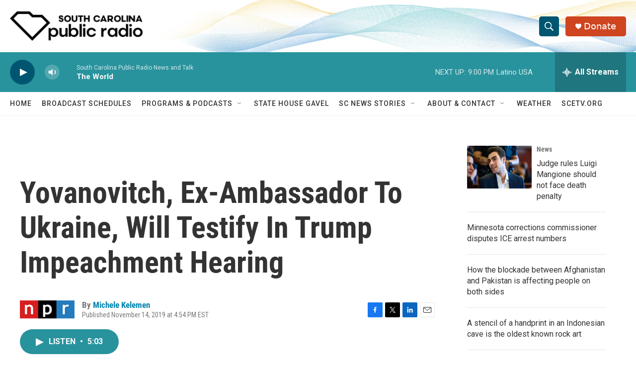

--- FILE ---
content_type: text/html; charset=utf-8
request_url: https://www.google.com/recaptcha/api2/aframe
body_size: 267
content:
<!DOCTYPE HTML><html><head><meta http-equiv="content-type" content="text/html; charset=UTF-8"></head><body><script nonce="Spuu9jNLlOWDLDaYi_CFLA">/** Anti-fraud and anti-abuse applications only. See google.com/recaptcha */ try{var clients={'sodar':'https://pagead2.googlesyndication.com/pagead/sodar?'};window.addEventListener("message",function(a){try{if(a.source===window.parent){var b=JSON.parse(a.data);var c=clients[b['id']];if(c){var d=document.createElement('img');d.src=c+b['params']+'&rc='+(localStorage.getItem("rc::a")?sessionStorage.getItem("rc::b"):"");window.document.body.appendChild(d);sessionStorage.setItem("rc::e",parseInt(sessionStorage.getItem("rc::e")||0)+1);localStorage.setItem("rc::h",'1769821464049');}}}catch(b){}});window.parent.postMessage("_grecaptcha_ready", "*");}catch(b){}</script></body></html>